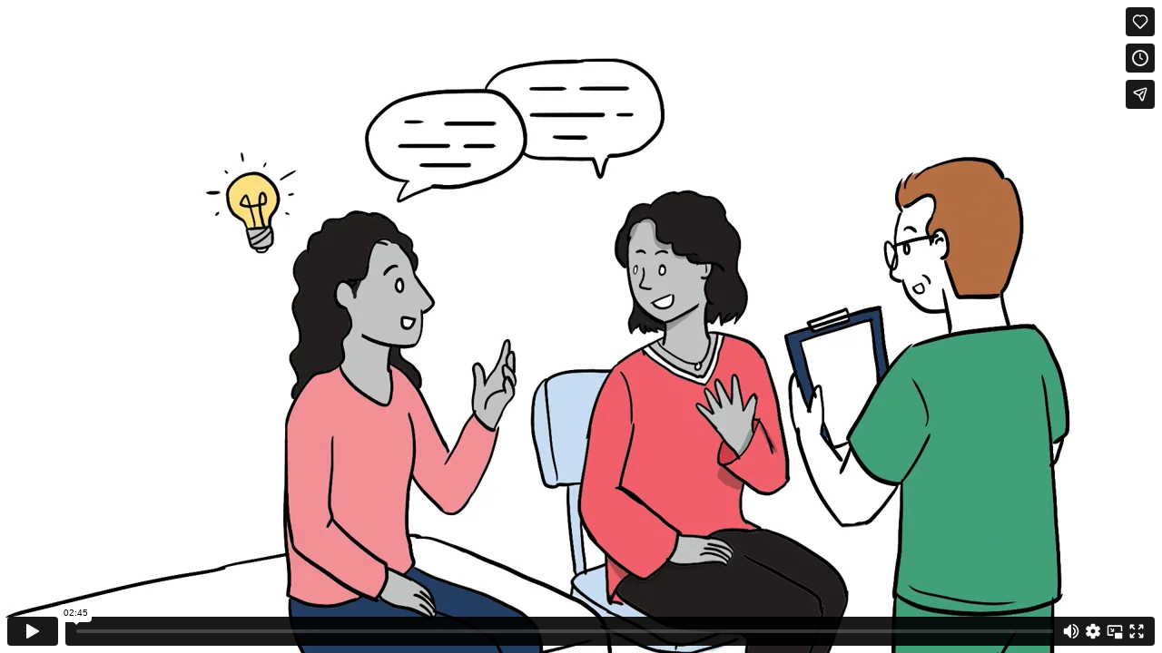

--- FILE ---
content_type: text/html; charset=UTF-8
request_url: https://slhd.health.nsw.gov.au/media/oembed?url=https%3A//vimeo.com/745236314&max_width=0&max_height=0&hash=gzZzi4VrueISQ1K1Vswe_JrXnTevDHIz1KQ3V7xtKds
body_size: 114
content:
<!DOCTYPE html>
<html>
  <head>
    <link rel="stylesheet" media="all" href="/sites/default/files/css/css_cGMjaMWOpCbA9YwQROoxjBy9IThS5PdFSIDWJcRdwyE.css?delta=0&amp;language=en&amp;theme=slhd&amp;include=eJzLTU3JTNTPT81NSk3RSytKzE0FAEDoBtU" />

  </head>
  <body style="margin: 0">
    <iframe src="https://player.vimeo.com/video/745236314?app_id=122963" width="426" height="240" frameborder="0" allow="autoplay; fullscreen; picture-in-picture; clipboard-write; encrypted-media; web-share" referrerpolicy="strict-origin-when-cross-origin"></iframe>
  </body>
</html>


--- FILE ---
content_type: text/html; charset=UTF-8
request_url: https://player.vimeo.com/video/745236314?app_id=122963
body_size: 6426
content:
<!DOCTYPE html>
<html lang="en">
<head>
  <meta charset="utf-8">
  <meta name="viewport" content="width=device-width,initial-scale=1,user-scalable=yes">
  
  <link rel="canonical" href="https://player.vimeo.com/video/745236314">
  <meta name="googlebot" content="noindex,indexifembedded">
  
  
  <title>Sydney Health Care Interpreter Service (with captions) on Vimeo</title>
  <style>
      body, html, .player, .fallback {
          overflow: hidden;
          width: 100%;
          height: 100%;
          margin: 0;
          padding: 0;
      }
      .fallback {
          
              background-color: transparent;
          
      }
      .player.loading { opacity: 0; }
      .fallback iframe {
          position: fixed;
          left: 0;
          top: 0;
          width: 100%;
          height: 100%;
      }
  </style>
  <link rel="modulepreload" href="https://f.vimeocdn.com/p/4.46.25/js/player.module.js" crossorigin="anonymous">
  <link rel="modulepreload" href="https://f.vimeocdn.com/p/4.46.25/js/vendor.module.js" crossorigin="anonymous">
  <link rel="preload" href="https://f.vimeocdn.com/p/4.46.25/css/player.css" as="style">
</head>

<body>


<div class="vp-placeholder">
    <style>
        .vp-placeholder,
        .vp-placeholder-thumb,
        .vp-placeholder-thumb::before,
        .vp-placeholder-thumb::after {
            position: absolute;
            top: 0;
            bottom: 0;
            left: 0;
            right: 0;
        }
        .vp-placeholder {
            visibility: hidden;
            width: 100%;
            max-height: 100%;
            height: calc(1080 / 1920 * 100vw);
            max-width: calc(1920 / 1080 * 100vh);
            margin: auto;
        }
        .vp-placeholder-carousel {
            display: none;
            background-color: #000;
            position: absolute;
            left: 0;
            right: 0;
            bottom: -60px;
            height: 60px;
        }
    </style>

    

    
        <style>
            .vp-placeholder-thumb {
                overflow: hidden;
                width: 100%;
                max-height: 100%;
                margin: auto;
            }
            .vp-placeholder-thumb::before,
            .vp-placeholder-thumb::after {
                content: "";
                display: block;
                filter: blur(7px);
                margin: 0;
                background: url(https://i.vimeocdn.com/video/1939486871-c363a7c9f5fc9f3dd930c12628e7bc907eae44b5b5b2be2f878899147db1e156-d?mw=80&q=85) 50% 50% / contain no-repeat;
            }
            .vp-placeholder-thumb::before {
                 
                margin: -30px;
            }
        </style>
    

    <div class="vp-placeholder-thumb"></div>
    <div class="vp-placeholder-carousel"></div>
    <script>function placeholderInit(t,h,d,s,n,o){var i=t.querySelector(".vp-placeholder"),v=t.querySelector(".vp-placeholder-thumb");if(h){var p=function(){try{return window.self!==window.top}catch(a){return!0}}(),w=200,y=415,r=60;if(!p&&window.innerWidth>=w&&window.innerWidth<y){i.style.bottom=r+"px",i.style.maxHeight="calc(100vh - "+r+"px)",i.style.maxWidth="calc("+n+" / "+o+" * (100vh - "+r+"px))";var f=t.querySelector(".vp-placeholder-carousel");f.style.display="block"}}if(d){var e=new Image;e.onload=function(){var a=n/o,c=e.width/e.height;if(c<=.95*a||c>=1.05*a){var l=i.getBoundingClientRect(),g=l.right-l.left,b=l.bottom-l.top,m=window.innerWidth/g*100,x=window.innerHeight/b*100;v.style.height="calc("+e.height+" / "+e.width+" * "+m+"vw)",v.style.maxWidth="calc("+e.width+" / "+e.height+" * "+x+"vh)"}i.style.visibility="visible"},e.src=s}else i.style.visibility="visible"}
</script>
    <script>placeholderInit(document,  false ,  true , "https://i.vimeocdn.com/video/1939486871-c363a7c9f5fc9f3dd930c12628e7bc907eae44b5b5b2be2f878899147db1e156-d?mw=80\u0026q=85",  1920 ,  1080 );</script>
</div>

<div id="player" class="player"></div>
<script>window.playerConfig = {"cdn_url":"https://f.vimeocdn.com","vimeo_api_url":"api.vimeo.com","request":{"files":{"dash":{"cdns":{"akfire_interconnect_quic":{"avc_url":"https://vod-adaptive-ak.vimeocdn.com/exp=1768624094~acl=%2F277ec59b-da68-4c0b-977e-de9cf52cd6bd%2Fpsid%3D2f7c2c5c4c41b50a972e8a14b1c068d261f0e0c30af3f0bcdfe4c232399c16de%2F%2A~hmac=5046c455412ef6580ec52be8b638a0f1deb2568301caa4117a8e86d2b9591e8e/277ec59b-da68-4c0b-977e-de9cf52cd6bd/psid=2f7c2c5c4c41b50a972e8a14b1c068d261f0e0c30af3f0bcdfe4c232399c16de/v2/playlist/av/primary/prot/cXNyPTE/playlist.json?omit=av1-hevc\u0026pathsig=8c953e4f~jNeNBHM0Hypcco4LcAtZ8qVvqM2ezAfQKxOge4D44JQ\u0026qsr=1\u0026r=dXM%3D\u0026rh=4gGYxH","origin":"gcs","url":"https://vod-adaptive-ak.vimeocdn.com/exp=1768624094~acl=%2F277ec59b-da68-4c0b-977e-de9cf52cd6bd%2Fpsid%3D2f7c2c5c4c41b50a972e8a14b1c068d261f0e0c30af3f0bcdfe4c232399c16de%2F%2A~hmac=5046c455412ef6580ec52be8b638a0f1deb2568301caa4117a8e86d2b9591e8e/277ec59b-da68-4c0b-977e-de9cf52cd6bd/psid=2f7c2c5c4c41b50a972e8a14b1c068d261f0e0c30af3f0bcdfe4c232399c16de/v2/playlist/av/primary/prot/cXNyPTE/playlist.json?pathsig=8c953e4f~jNeNBHM0Hypcco4LcAtZ8qVvqM2ezAfQKxOge4D44JQ\u0026qsr=1\u0026r=dXM%3D\u0026rh=4gGYxH"},"fastly_skyfire":{"avc_url":"https://skyfire.vimeocdn.com/1768624094-0x8f6a934834995e42455f6478ec3bf6affd290307/277ec59b-da68-4c0b-977e-de9cf52cd6bd/psid=2f7c2c5c4c41b50a972e8a14b1c068d261f0e0c30af3f0bcdfe4c232399c16de/v2/playlist/av/primary/prot/cXNyPTE/playlist.json?omit=av1-hevc\u0026pathsig=8c953e4f~jNeNBHM0Hypcco4LcAtZ8qVvqM2ezAfQKxOge4D44JQ\u0026qsr=1\u0026r=dXM%3D\u0026rh=4gGYxH","origin":"gcs","url":"https://skyfire.vimeocdn.com/1768624094-0x8f6a934834995e42455f6478ec3bf6affd290307/277ec59b-da68-4c0b-977e-de9cf52cd6bd/psid=2f7c2c5c4c41b50a972e8a14b1c068d261f0e0c30af3f0bcdfe4c232399c16de/v2/playlist/av/primary/prot/cXNyPTE/playlist.json?pathsig=8c953e4f~jNeNBHM0Hypcco4LcAtZ8qVvqM2ezAfQKxOge4D44JQ\u0026qsr=1\u0026r=dXM%3D\u0026rh=4gGYxH"}},"default_cdn":"akfire_interconnect_quic","separate_av":true,"streams":[{"profile":"164","id":"4ddb1f2f-5c98-4beb-a7af-600c4980843c","fps":30,"quality":"360p"},{"profile":"f9e4a5d7-8043-4af3-b231-641ca735a130","id":"c5237955-263c-43dc-8ae4-c27a540fc586","fps":30,"quality":"540p"},{"profile":"5ff7441f-4973-4241-8c2e-976ef4a572b0","id":"c5408e2d-6fa3-4355-8bac-5df86d18a9ac","fps":30,"quality":"1080p"},{"profile":"f3f6f5f0-2e6b-4e90-994e-842d1feeabc0","id":"a3b3f179-c10c-46e0-a139-fa95eaef7910","fps":30,"quality":"720p"},{"profile":"d0b41bac-2bf2-4310-8113-df764d486192","id":"219b09d7-bfa5-4629-87de-f8422c561c6e","fps":30,"quality":"240p"}],"streams_avc":[{"profile":"5ff7441f-4973-4241-8c2e-976ef4a572b0","id":"c5408e2d-6fa3-4355-8bac-5df86d18a9ac","fps":30,"quality":"1080p"},{"profile":"f3f6f5f0-2e6b-4e90-994e-842d1feeabc0","id":"a3b3f179-c10c-46e0-a139-fa95eaef7910","fps":30,"quality":"720p"},{"profile":"d0b41bac-2bf2-4310-8113-df764d486192","id":"219b09d7-bfa5-4629-87de-f8422c561c6e","fps":30,"quality":"240p"},{"profile":"164","id":"4ddb1f2f-5c98-4beb-a7af-600c4980843c","fps":30,"quality":"360p"},{"profile":"f9e4a5d7-8043-4af3-b231-641ca735a130","id":"c5237955-263c-43dc-8ae4-c27a540fc586","fps":30,"quality":"540p"}]},"hls":{"cdns":{"akfire_interconnect_quic":{"avc_url":"https://vod-adaptive-ak.vimeocdn.com/exp=1768624094~acl=%2F277ec59b-da68-4c0b-977e-de9cf52cd6bd%2Fpsid%3D2f7c2c5c4c41b50a972e8a14b1c068d261f0e0c30af3f0bcdfe4c232399c16de%2F%2A~hmac=5046c455412ef6580ec52be8b638a0f1deb2568301caa4117a8e86d2b9591e8e/277ec59b-da68-4c0b-977e-de9cf52cd6bd/psid=2f7c2c5c4c41b50a972e8a14b1c068d261f0e0c30af3f0bcdfe4c232399c16de/v2/playlist/av/primary/prot/cXNyPTE/playlist.m3u8?omit=av1-hevc-opus\u0026pathsig=8c953e4f~_GH6xw2EQU6AWHNp0osMBBoIwKlNOYtAbgdIBnQtiGQ\u0026qsr=1\u0026r=dXM%3D\u0026rh=4gGYxH\u0026sf=fmp4","origin":"gcs","url":"https://vod-adaptive-ak.vimeocdn.com/exp=1768624094~acl=%2F277ec59b-da68-4c0b-977e-de9cf52cd6bd%2Fpsid%3D2f7c2c5c4c41b50a972e8a14b1c068d261f0e0c30af3f0bcdfe4c232399c16de%2F%2A~hmac=5046c455412ef6580ec52be8b638a0f1deb2568301caa4117a8e86d2b9591e8e/277ec59b-da68-4c0b-977e-de9cf52cd6bd/psid=2f7c2c5c4c41b50a972e8a14b1c068d261f0e0c30af3f0bcdfe4c232399c16de/v2/playlist/av/primary/prot/cXNyPTE/playlist.m3u8?omit=opus\u0026pathsig=8c953e4f~_GH6xw2EQU6AWHNp0osMBBoIwKlNOYtAbgdIBnQtiGQ\u0026qsr=1\u0026r=dXM%3D\u0026rh=4gGYxH\u0026sf=fmp4"},"fastly_skyfire":{"avc_url":"https://skyfire.vimeocdn.com/1768624094-0x8f6a934834995e42455f6478ec3bf6affd290307/277ec59b-da68-4c0b-977e-de9cf52cd6bd/psid=2f7c2c5c4c41b50a972e8a14b1c068d261f0e0c30af3f0bcdfe4c232399c16de/v2/playlist/av/primary/prot/cXNyPTE/playlist.m3u8?omit=av1-hevc-opus\u0026pathsig=8c953e4f~_GH6xw2EQU6AWHNp0osMBBoIwKlNOYtAbgdIBnQtiGQ\u0026qsr=1\u0026r=dXM%3D\u0026rh=4gGYxH\u0026sf=fmp4","origin":"gcs","url":"https://skyfire.vimeocdn.com/1768624094-0x8f6a934834995e42455f6478ec3bf6affd290307/277ec59b-da68-4c0b-977e-de9cf52cd6bd/psid=2f7c2c5c4c41b50a972e8a14b1c068d261f0e0c30af3f0bcdfe4c232399c16de/v2/playlist/av/primary/prot/cXNyPTE/playlist.m3u8?omit=opus\u0026pathsig=8c953e4f~_GH6xw2EQU6AWHNp0osMBBoIwKlNOYtAbgdIBnQtiGQ\u0026qsr=1\u0026r=dXM%3D\u0026rh=4gGYxH\u0026sf=fmp4"}},"default_cdn":"akfire_interconnect_quic","separate_av":true}},"file_codecs":{"av1":[],"avc":["c5408e2d-6fa3-4355-8bac-5df86d18a9ac","a3b3f179-c10c-46e0-a139-fa95eaef7910","219b09d7-bfa5-4629-87de-f8422c561c6e","4ddb1f2f-5c98-4beb-a7af-600c4980843c","c5237955-263c-43dc-8ae4-c27a540fc586"],"hevc":{"dvh1":[],"hdr":[],"sdr":[]}},"lang":"en","referrer":"https://slhd.health.nsw.gov.au/","cookie_domain":".vimeo.com","signature":"d313c7ee94c34628e9f72e870c80f615","timestamp":1768620494,"expires":3600,"thumb_preview":{"url":"https://videoapi-sprites.vimeocdn.com/video-sprites/image/7f7837e4-f687-45cf-8c23-ce98510a3a63.0.jpeg?ClientID=sulu\u0026Expires=1768624094\u0026Signature=bbd0ee5deef3055c8514e6f9c47bcefbe7e19c15","height":2640,"width":4686,"frame_height":240,"frame_width":426,"columns":11,"frames":120},"currency":"USD","session":"8ab1e530123281036e98c99b49ad3c621d1c96ea1768620494","cookie":{"volume":1,"quality":null,"hd":0,"captions":null,"transcript":null,"captions_styles":{"color":null,"fontSize":null,"fontFamily":null,"fontOpacity":null,"bgOpacity":null,"windowColor":null,"windowOpacity":null,"bgColor":null,"edgeStyle":null},"audio_language":null,"audio_kind":null,"qoe_survey_vote":0},"build":{"backend":"31e9776","js":"4.46.25"},"urls":{"js":"https://f.vimeocdn.com/p/4.46.25/js/player.js","js_base":"https://f.vimeocdn.com/p/4.46.25/js","js_module":"https://f.vimeocdn.com/p/4.46.25/js/player.module.js","js_vendor_module":"https://f.vimeocdn.com/p/4.46.25/js/vendor.module.js","locales_js":{"de-DE":"https://f.vimeocdn.com/p/4.46.25/js/player.de-DE.js","en":"https://f.vimeocdn.com/p/4.46.25/js/player.js","es":"https://f.vimeocdn.com/p/4.46.25/js/player.es.js","fr-FR":"https://f.vimeocdn.com/p/4.46.25/js/player.fr-FR.js","ja-JP":"https://f.vimeocdn.com/p/4.46.25/js/player.ja-JP.js","ko-KR":"https://f.vimeocdn.com/p/4.46.25/js/player.ko-KR.js","pt-BR":"https://f.vimeocdn.com/p/4.46.25/js/player.pt-BR.js","zh-CN":"https://f.vimeocdn.com/p/4.46.25/js/player.zh-CN.js"},"ambisonics_js":"https://f.vimeocdn.com/p/external/ambisonics.min.js","barebone_js":"https://f.vimeocdn.com/p/4.46.25/js/barebone.js","chromeless_js":"https://f.vimeocdn.com/p/4.46.25/js/chromeless.js","three_js":"https://f.vimeocdn.com/p/external/three.rvimeo.min.js","vuid_js":"https://f.vimeocdn.com/js_opt/modules/utils/vuid.min.js","hive_sdk":"https://f.vimeocdn.com/p/external/hive-sdk.js","hive_interceptor":"https://f.vimeocdn.com/p/external/hive-interceptor.js","proxy":"https://player.vimeo.com/static/proxy.html","css":"https://f.vimeocdn.com/p/4.46.25/css/player.css","chromeless_css":"https://f.vimeocdn.com/p/4.46.25/css/chromeless.css","fresnel":"https://arclight.vimeo.com/add/player-stats","player_telemetry_url":"https://arclight.vimeo.com/player-events","telemetry_base":"https://lensflare.vimeo.com"},"flags":{"plays":1,"dnt":0,"autohide_controls":0,"preload_video":"metadata_on_hover","qoe_survey_forced":0,"ai_widget":0,"ecdn_delta_updates":0,"disable_mms":0,"check_clip_skipping_forward":0},"country":"US","client":{"ip":"18.191.195.56"},"ab_tests":{"cross_origin_texttracks":{"group":"variant","track":false,"data":null}},"atid":"229707752.1768620494","ai_widget_signature":"fad7a37a004f5b2ffc37659be030cbe37ad69711f9091781259d67379a0e59cc_1768624094","config_refresh_url":"https://player.vimeo.com/video/745236314/config/request?atid=229707752.1768620494\u0026expires=3600\u0026referrer=https%3A%2F%2Fslhd.health.nsw.gov.au%2F\u0026session=8ab1e530123281036e98c99b49ad3c621d1c96ea1768620494\u0026signature=d313c7ee94c34628e9f72e870c80f615\u0026time=1768620494\u0026v=1"},"player_url":"player.vimeo.com","video":{"id":745236314,"title":"Sydney Health Care Interpreter Service (with captions)","width":1920,"height":1080,"duration":165,"url":"https://vimeo.com/745236314","share_url":"https://vimeo.com/745236314","embed_code":"\u003ciframe title=\"vimeo-player\" src=\"https://player.vimeo.com/video/745236314?h=625c4f992d\" width=\"640\" height=\"360\" frameborder=\"0\" referrerpolicy=\"strict-origin-when-cross-origin\" allow=\"autoplay; fullscreen; picture-in-picture; clipboard-write; encrypted-media; web-share\"   allowfullscreen\u003e\u003c/iframe\u003e","default_to_hd":0,"privacy":"anybody","embed_permission":"whitelist","thumbnail_url":"https://i.vimeocdn.com/video/1939486871-c363a7c9f5fc9f3dd930c12628e7bc907eae44b5b5b2be2f878899147db1e156-d","owner":{"id":96231772,"name":"Sydney Local Health District","img":"https://i.vimeocdn.com/portrait/36859684_60x60?sig=7d24a81dd70247dfc22fc49121f0ce676e9d6d70c9160e05041d1147b470c6be\u0026v=1\u0026region=us","img_2x":"https://i.vimeocdn.com/portrait/36859684_60x60?sig=7d24a81dd70247dfc22fc49121f0ce676e9d6d70c9160e05041d1147b470c6be\u0026v=1\u0026region=us","url":"https://vimeo.com/sydneylhd","account_type":"live_premium"},"spatial":0,"live_event":null,"version":{"current":null,"available":[{"id":460073269,"file_id":3431613340,"is_current":true}]},"unlisted_hash":null,"rating":{"id":6},"fps":30,"channel_layout":"stereo","ai":0,"locale":""},"user":{"id":0,"team_id":0,"team_origin_user_id":0,"account_type":"none","liked":0,"watch_later":0,"owner":0,"mod":0,"logged_in":0,"private_mode_enabled":0,"vimeo_api_client_token":"eyJhbGciOiJIUzI1NiIsInR5cCI6IkpXVCJ9.eyJzZXNzaW9uX2lkIjoiOGFiMWU1MzAxMjMyODEwMzZlOThjOTliNDlhZDNjNjIxZDFjOTZlYTE3Njg2MjA0OTQiLCJleHAiOjE3Njg2MjQwOTQsImFwcF9pZCI6MTE4MzU5LCJzY29wZXMiOiJwdWJsaWMgc3RhdHMifQ.dVbQm7ifwHcF4s76obQamo3QbwX4QjwHnZKnVM3e2Aw"},"view":1,"vimeo_url":"vimeo.com","embed":{"audio_track":"","autoplay":0,"autopause":1,"dnt":0,"editor":0,"keyboard":1,"log_plays":1,"loop":0,"muted":0,"on_site":0,"texttrack":"","transparent":1,"outro":"videos","playsinline":1,"quality":null,"player_id":"","api":null,"app_id":"122963","color":"1396D3","color_one":"000000","color_two":"1396D3","color_three":"ffffff","color_four":"000000","context":"embed.main","settings":{"auto_pip":1,"badge":0,"byline":0,"collections":0,"color":0,"force_color_one":0,"force_color_two":0,"force_color_three":0,"force_color_four":0,"embed":0,"fullscreen":1,"like":1,"logo":0,"playbar":1,"portrait":0,"pip":1,"share":1,"spatial_compass":0,"spatial_label":0,"speed":1,"title":0,"volume":1,"watch_later":1,"watch_full_video":1,"controls":1,"airplay":1,"audio_tracks":1,"chapters":1,"chromecast":1,"cc":1,"transcript":1,"quality":1,"play_button_position":0,"ask_ai":0,"skipping_forward":1,"debug_payload_collection_policy":"default"},"create_interactive":{"has_create_interactive":false,"viddata_url":""},"min_quality":null,"max_quality":null,"initial_quality":null,"prefer_mms":1}}</script>
<script>const fullscreenSupported="exitFullscreen"in document||"webkitExitFullscreen"in document||"webkitCancelFullScreen"in document||"mozCancelFullScreen"in document||"msExitFullscreen"in document||"webkitEnterFullScreen"in document.createElement("video");var isIE=checkIE(window.navigator.userAgent),incompatibleBrowser=!fullscreenSupported||isIE;window.noModuleLoading=!1,window.dynamicImportSupported=!1,window.cssLayersSupported=typeof CSSLayerBlockRule<"u",window.isInIFrame=function(){try{return window.self!==window.top}catch(e){return!0}}(),!window.isInIFrame&&/twitter/i.test(navigator.userAgent)&&window.playerConfig.video.url&&(window.location=window.playerConfig.video.url),window.playerConfig.request.lang&&document.documentElement.setAttribute("lang",window.playerConfig.request.lang),window.loadScript=function(e){var n=document.getElementsByTagName("script")[0];n&&n.parentNode?n.parentNode.insertBefore(e,n):document.head.appendChild(e)},window.loadVUID=function(){if(!window.playerConfig.request.flags.dnt&&!window.playerConfig.embed.dnt){window._vuid=[["pid",window.playerConfig.request.session]];var e=document.createElement("script");e.async=!0,e.src=window.playerConfig.request.urls.vuid_js,window.loadScript(e)}},window.loadCSS=function(e,n){var i={cssDone:!1,startTime:new Date().getTime(),link:e.createElement("link")};return i.link.rel="stylesheet",i.link.href=n,e.getElementsByTagName("head")[0].appendChild(i.link),i.link.onload=function(){i.cssDone=!0},i},window.loadLegacyJS=function(e,n){if(incompatibleBrowser){var i=e.querySelector(".vp-placeholder");i&&i.parentNode&&i.parentNode.removeChild(i);let a=`/video/${window.playerConfig.video.id}/fallback`;window.playerConfig.request.referrer&&(a+=`?referrer=${window.playerConfig.request.referrer}`),n.innerHTML=`<div class="fallback"><iframe title="unsupported message" src="${a}" frameborder="0"></iframe></div>`}else{n.className="player loading";var t=window.loadCSS(e,window.playerConfig.request.urls.css),r=e.createElement("script"),o=!1;r.src=window.playerConfig.request.urls.js,window.loadScript(r),r["onreadystatechange"in r?"onreadystatechange":"onload"]=function(){!o&&(!this.readyState||this.readyState==="loaded"||this.readyState==="complete")&&(o=!0,playerObject=new VimeoPlayer(n,window.playerConfig,t.cssDone||{link:t.link,startTime:t.startTime}))},window.loadVUID()}};function checkIE(e){e=e&&e.toLowerCase?e.toLowerCase():"";function n(r){return r=r.toLowerCase(),new RegExp(r).test(e);return browserRegEx}var i=n("msie")?parseFloat(e.replace(/^.*msie (\d+).*$/,"$1")):!1,t=n("trident")?parseFloat(e.replace(/^.*trident\/(\d+)\.(\d+).*$/,"$1.$2"))+4:!1;return i||t}
</script>
<script nomodule>
  window.noModuleLoading = true;
  var playerEl = document.getElementById('player');
  window.loadLegacyJS(document, playerEl);
</script>
<script type="module">try{import("").catch(()=>{})}catch(t){}window.dynamicImportSupported=!0;
</script>
<script type="module">if(!window.dynamicImportSupported||!window.cssLayersSupported){if(!window.noModuleLoading){window.noModuleLoading=!0;var playerEl=document.getElementById("player");window.loadLegacyJS(document,playerEl)}var moduleScriptLoader=document.getElementById("js-module-block");moduleScriptLoader&&moduleScriptLoader.parentElement.removeChild(moduleScriptLoader)}
</script>
<script type="module" id="js-module-block">if(!window.noModuleLoading&&window.dynamicImportSupported&&window.cssLayersSupported){const n=document.getElementById("player"),e=window.loadCSS(document,window.playerConfig.request.urls.css);import(window.playerConfig.request.urls.js_module).then(function(o){new o.VimeoPlayer(n,window.playerConfig,e.cssDone||{link:e.link,startTime:e.startTime}),window.loadVUID()}).catch(function(o){throw/TypeError:[A-z ]+import[A-z ]+module/gi.test(o)&&window.loadLegacyJS(document,n),o})}
</script>

<script type="application/ld+json">{"embedUrl":"https://player.vimeo.com/video/745236314?h=625c4f992d","thumbnailUrl":"https://i.vimeocdn.com/video/1939486871-c363a7c9f5fc9f3dd930c12628e7bc907eae44b5b5b2be2f878899147db1e156-d?f=webp","name":"Sydney Health Care Interpreter Service (with captions)","description":"This is \"Sydney Health Care Interpreter Service (with captions)\" by \"Sydney Local Health District\" on Vimeo, the home for high quality videos and the people who love them.","duration":"PT165S","uploadDate":"2022-08-31T22:18:49-04:00","@context":"https://schema.org/","@type":"VideoObject"}</script>

</body>
</html>
